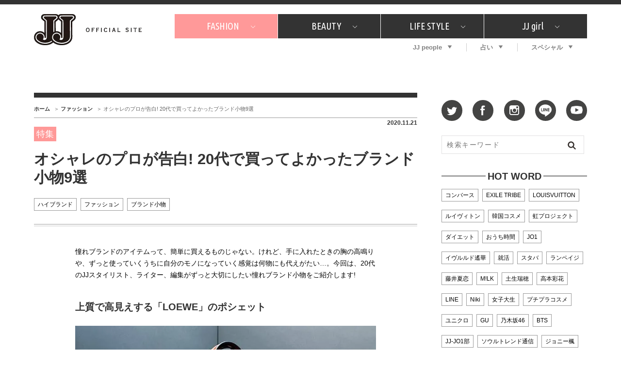

--- FILE ---
content_type: text/html; charset=utf-8
request_url: https://www.google.com/recaptcha/api2/aframe
body_size: 266
content:
<!DOCTYPE HTML><html><head><meta http-equiv="content-type" content="text/html; charset=UTF-8"></head><body><script nonce="6zMAsPCrH5A0zF2Iqal72g">/** Anti-fraud and anti-abuse applications only. See google.com/recaptcha */ try{var clients={'sodar':'https://pagead2.googlesyndication.com/pagead/sodar?'};window.addEventListener("message",function(a){try{if(a.source===window.parent){var b=JSON.parse(a.data);var c=clients[b['id']];if(c){var d=document.createElement('img');d.src=c+b['params']+'&rc='+(localStorage.getItem("rc::a")?sessionStorage.getItem("rc::b"):"");window.document.body.appendChild(d);sessionStorage.setItem("rc::e",parseInt(sessionStorage.getItem("rc::e")||0)+1);localStorage.setItem("rc::h",'1769380576356');}}}catch(b){}});window.parent.postMessage("_grecaptcha_ready", "*");}catch(b){}</script></body></html>

--- FILE ---
content_type: application/javascript; charset=utf-8
request_url: https://fundingchoicesmessages.google.com/f/AGSKWxX1-WXKTdxPxGOAimeyRhsiqS8vl6aQh2ZpJxzdhXRZ6skqp2i17TGnsp8iDUqN3i6J0tyhtSn2isdxwNutuPj2lpwiKxLUMDA6f-ozsS13l_4efHxF-14S_6NDyBzJqFxuMhW7-w9g3niNAltApIm9rZyByEhmdDLYrD-NUc8OTqG1mkPb-wVbmqdo/_/ads125./ad-layers./glam728./googleadhpbot./newAdfoxConfig.
body_size: -1288
content:
window['ee053a18-dcec-4b48-9e85-61a8d2a1c520'] = true;